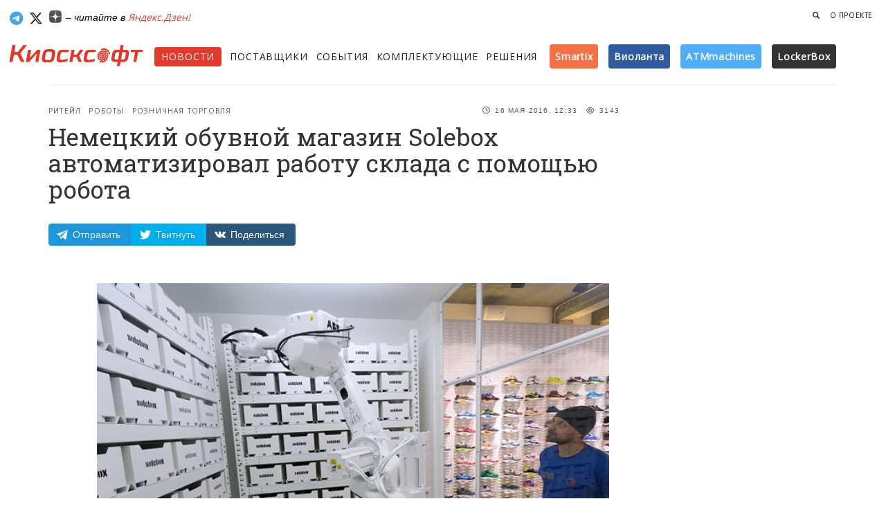

--- FILE ---
content_type: text/html; charset=utf-8
request_url: https://kiosksoft.ru/news/2016/05/16/shose-store-solebox-avtomatiziroval-sklad-robot
body_size: 13769
content:
<!DOCTYPE html><html prefix="og: http://ogp.me/ns#"><head><meta content="text/html;charset=UTF-8" http-equiv="Content-Type" /><meta content="width=device-width, initial-scale=1, maximum-scale=1" name="viewport" /><meta content="1 days" name="revisit" /><meta content="1 days" name="revisit-after" /><title>Немецкий обувной магазин Solebox автоматизировал работу склада с помощью робота</title><meta content="Немецкий ритейлер по продаже одежды и обуви «Solebox» открыл уже свой второй магазин будущего в Берлине. Новый розничный магазин использует вместо складского персонала робота, который по запросу выдает необходимую модель обуви нужного размера." name="description" /><meta content="Solebox, Робот, Ритейл, Роботы, Германия, Берлин, Обслуживание клиентов, Автоматизация складов, Автоматизация магазина, Розничная торговля" name="keywords" /><meta content="Информационный ресурс о платежных терминалах, сенсорных киосках, торговых автоматах, вендинге, банкоматах, платежных системах и программном обеспечении для киосков и терминалов" name="abstract" /><meta content="программное обеспечение для платежных терминалов, сенсорных киосков, банкоматов и система самообслуживания" name="subject" /><meta content='Немецкий обувной магазин Solebox автоматизировал работу склада с помощью робота' property='og:title'>
<meta content='article' property='og:type'>
<meta content='http://kiosksoft.ru/news/2016/05/16/shose-store-solebox-avtomatiziroval-sklad-robot' property='og:url'>
<meta content='http://kiosksoft.ru/uploads/news_item/image/7670/solebox-shoe-robot.jpg' property='og:image'>
<meta content='Немецкий ритейлер по продаже одежды и обуви «Solebox» открыл уже свой второй магазин будущего в Берлине. Новый розничный магазин использует вместо складского персонала робота, который по запросу выдает необходимую модель обуви нужного размера.' property='og:description'>
<meta content='KIOSKSOFT' property='og:site_name'>
<meta content='summary_large_image' name='twitter:card'>
<meta content='@kiosksoft' name='twitter:site'>
<meta content='@kiosksoft' name='twitter:creator'>
<meta content='Немецкий обувной магазин Solebox автоматизировал работу склада с помощью робота' name='twitter:title'>
<meta content='Немецкий ритейлер по продаже одежды и обуви «Solebox» открыл уже свой второй магазин будущего в Берлине. Новый розничный магазин использует вместо складского персонала робота, который по запросу выдает необходимую модель обуви нужного размера.' name='twitter:description'>
<meta content='http://kiosksoft.ru/uploads/news_item/image/7670/solebox-shoe-robot.jpg' name='twitter:image:src'>
<link href="https://kiosksoft.ru/icons/apple-touch-icon-57x57.png" rel="apple-touch-icon" sizes="57x57" /><link href="https://kiosksoft.ru/icons/apple-touch-icon-60x60.png" rel="apple-touch-icon" sizes="60x60" /><link href="https://kiosksoft.ru/icons/apple-touch-icon-72x72.png" rel="apple-touch-icon" sizes="72x72" /><link href="https://kiosksoft.ru/icons/apple-touch-icon-76x76.png" rel="apple-touch-icon" sizes="76x76" /><link href="https://kiosksoft.ru/icons/apple-touch-icon-114x114.png" rel="apple-touch-icon" sizes="114x114" /><link href="https://kiosksoft.ru/icons/apple-touch-icon-120x120.png" rel="apple-touch-icon" sizes="120x120" /><link href="https://kiosksoft.ru/icons/apple-touch-icon-144x144.png" rel="apple-touch-icon" sizes="144x144" /><link href="https://kiosksoft.ru/icons/apple-touch-icon-152x152.png" rel="apple-touch-icon" sizes="152x152" /><link href="https://kiosksoft.ru/icons/apple-touch-icon-180x180.png" rel="apple-touch-icon" sizes="180x180" /><link href="https://kiosksoft.ru/icons/favicon-32x32.png" rel="icon" sizes="32x32" type="image/png" /><link href="https://kiosksoft.ru/icons/favicon-194x194.png" rel="icon" sizes="194x194" type="image/png" /><link href="https://kiosksoft.ru/icons/favicon-96x96.png" rel="icon" sizes="96x96" type="image/png" /><link href="https://kiosksoft.ru/icons/android-chrome-192x192.png" rel="icon" sizes="192x192" type="image/png" /><link href="https://kiosksoft.ru/icons/favicon-16x16.png" rel="icon" sizes="16x16" type="image/png" /><link href="https://kiosksoft.ru/icons/manifest.json" rel="manifest" /><link color="#eb1731" href="https://kiosksoft.ru/icons/safari-pinned-tab.svg" rel="mask-icon" /><link href="https://kiosksoft.ru/icons/favicon.ico" rel="shortcut icon" /><meta content="Киосксофт" name="apple-mobile-web-app-title" /><meta content="Киосксофт" name="application-name" /><meta content="#da532c" name="msapplication-TileColor" /><meta content="https://kiosksoft.ru/icons/mstile-144x144.png" name="msapplication-TileImage" /><meta content="https://kiosksoft.ru/icons/browserconfig.xml" name="msapplication-config" /><meta content="#ffffff" name="theme-color" /><meta content="lkLVnkbNJMSUjl0XDjaYO3mBRazoOr1UHBTvDR8eh657TolQErlrv70VLOgRvD9D" name="zen-verification" /><base href="/" /><link rel="stylesheet" media="all" href="/assets/application-d92c1d00797dc4b39adfbfb66eb09ec41b4aef0adaf92e1391d4334ae60b95d2.css" data-turbolinks-track="true" /><script src="https://kit.fontawesome.com/dc70db5bad.js"></script><script src="/assets/application-4e26fa837222d222b59de0c75130992e3fd5337f73a8041f4aa7eb20765db099.js" data-turbolinks-track="true"></script><link href="https://fonts.googleapis.com/css?family=Grand+Hotel|Roboto+Slab:400,700|Open+Sans:400,300&amp;subset=cyrillic" rel="stylesheet" type="text/css" /><script src="/assets/ie-emulation-modes-warning-ae7c82c85e207f41a1244b06f8045500d542a31358acc547be11818278c739e1.js"></script><!--HTML5 shim and Respond.js for IE8 support of HTML5 elements and media queries--><!--[if lt IE 9]
| <script src="https://oss.maxcdn.com/html5shiv/3.7.2/html5shiv.min.js"></script
| <script src="https://oss.maxcdn.com/respond/1.4.2/respond.min.js"></script--><meta name="csrf-param" content="authenticity_token" />
<meta name="csrf-token" content="eGSu2aNDWhN+4RQToLeP/HFsSfBVFrmV3o6oqYA4eLD+ZtcR8XvpfspPcatXt7ax2u/89/IwSsAw3mvovJepbQ==" /></head><body class="news show" ng-app="kiosksoftApp"><!-- Банеры наверху -->
<div class='hidden-xs topbaner'>
<div class='container topbaner1'>
<!-- Yandex.RTB R-A-196997-5 -->
<div id="yandex_rtb_R-A-196997-5"></div>
<script type="text/javascript">
    (function(w, d, n, s, t) {
        w[n] = w[n] || [];
        w[n].push(function() {
            Ya.Context.AdvManager.render({
                blockId: "R-A-196997-5",
                renderTo: "yandex_rtb_R-A-196997-5",
                async: true
            });
        });
        t = d.getElementsByTagName("script")[0];
        s = d.createElement("script");
        s.type = "text/javascript";
        s.src = "//an.yandex.ru/system/context.js";
        s.async = true;
        t.parentNode.insertBefore(s, t);
    })(this, this.document, "yandexContextAsyncCallbacks");
</script>

</div>
</div>
<!-- %div{style: "border: 1px solid #eee;display: inline-block;"}= render "shared/banners/top_left" -->
<!-- %div{style: "background-color: #e2e2e2; height: 60px;width: 468px;border: 1px solid #eee;display: inline-block;"}= render "shared/banners/top_right" -->
<!-- Навбар для мобильных -->
<nav class='visible-xs navbar navbar-default navbar-fixed-top' role='navigation'>
<div class='container mobilenav'>
<div class='navbar-header'>
<button class='navbar-toggle' id='menu-toggle' type='button'>
<span class='sr-only'>Меню</span>
<span class='icon-bar bar1'></span>
<span class='icon-bar bar2'></span>
<span class='icon-bar bar3'></span>
</button>
<a class="navbar-brand" style="margin-top:8px;" target="_self" href="/"><img style="width: 170px;" src="/logom.png" />
</a></div>
<div class='collapse navbar-collapse'>
<ul class='nav navbar-nav navbar-left'>
<li><a target="_self" href="/news">Новости</a></li>
<li><a target="_self" href="/company">Поставщики</a></li>
<li><a target="_self" href="/events">События</a></li>
<li><a target="_self" href="/devices">Комплектующие</a></li>
<li><a target="_self" href="/solutions">Решения</a></li>
<li>
<a href='/tags/smartix' target='_self'>Smartix</a>
</li>
<li>
<a href='/tags/violanta' target='_self'>Виоланта</a>
</li>
<li>
<a href='/company/atmmachines' target='_self'>ATMmachines</a>
</li>
<li>
<a href='/tags/lockerbox' target='_self'>LockerBox</a>
</li>
</ul>

<ul class='nav navbar-nav navbar-right hidden-xs'>

<li>
<a target="_self" href="/search?q="><span aria-hidden='true' class='glyphicon glyphicon-search'></span>
</a></li>
</ul>
</div>
</div>
</nav>

<!-- Навбар для десктопа -->
<nav class='hidden-xs'>
<div class='container-fluid navlg'>
<div class='pull-right'>
<ul class='nav navbar-nav navbar-right navlgright hidden-xs'>

<li>
<a data-target='#searchForm' data-toggle='gsdk-collapse' style='color: #222; cursor: pointer;'>
<span aria-hidden='true' class='glyphicon glyphicon-search'></span>
</a>
</li>
<li>
<a class="digestlink" target="_self" href="/about">О проекте</a>
</li>
<!-- /%li -->
<!-- /  = link_to "Реклама", "/adversiting", class: "digestlink" -->
</ul>
</div>
<a class='btn btn-social btn-simple btn-telegram' href='https://telegram.me/kiosksoft'>
<i class='fa-brands fa-telegram fa-lg'></i>
</a>
<a class='btn btn-simple btn-social btn-twitter' href='https://x.com/kiosksoft'>
<i class='fa-brands fa-x-twitter fa-lg' style='color:#0d0d0d'></i>
</a>
<a class='btn btn-social btn-simple btn-telegram' href='https://zen.yandex.ru/kiosksoft'>
<img src='/dzen.png' style='width: 18px;vertical-align: text-top;'>
</a>
<span style='color: #000;font-size:14px;font-style:italic;'>
– читайте в
<a target="_self" href="https://zen.yandex.ru/kiosksoft">Яндекс.Дзен!</a>
</span>
</div>
<div class='container-fluid'>
<div class='row'>
<div class='col-lg-2 col-md-11 col-sm-11 col-xs-12'>
<a class="navbar-brand" target="_self" href="/"><img src='/logom.png' style='width: 200px;'>
</a></div>
<div class='col-lg-10 col-md-12 col-sm-12 col-xs-12'>
<div class='fullmenu' style='margin-top: 16px;'>
<ul class='nav navbar-nav navbar-left'>
<li class='active' style='margin-right: 12px;'><a target="_self" href="/news">Новости</a></li>
<li style='margin-right: 12px;'><a target="_self" href="/company">Поставщики</a></li>
<li style='margin-right: 12px;'><a target="_self" href="/events">События</a></li>
<li style='margin-right: 12px;'><a target="_self" href="/devices">Комплектующие</a></li>
<li style='margin-right: 8px;'><a target="_self" href="/solutions">Решения</a></li>
<!-- %li.smallmenu -->
<!-- %a{:href => "/tags/touchplat", :target => "_self"} -->
<!-- %span{:style => "vertical-align: baseline;background: linear-gradient(134.72deg,#5a5a5a,#2c2d27);padding: 8px 8px;color: #fff;border-radius: 4px;font-weight: 600;text-transform: none;font-size: 14px;"} -->
<!-- TOUCHPLAT -->
<!-- %sup> ® -->
<li class='smallmenu'>
<a href='/tags/smartix' target='_self'>
<span style='vertical-align: baseline;background: #F47146;padding: 8px 8px;color: #fff;border-radius: 4px;font-weight: 600;text-transform: none;font-size: 14px;'>Smartix</span>
</a>
</li>
<li class='smallmenu'>
<a href='/tags/violanta' target='_self'>
<span style='vertical-align: baseline;background: #305aa0;padding: 8px 8px;color: #fff;border-radius: 4px;font-weight: 600;text-transform: none;font-size: 14px;'>Виоланта</span>
</a>
</li>
<li class='smallmenu'>
<a href='/company/atmmachines' target='_self'>
<span style='vertical-align: baseline;background: #4FADF8;padding: 8px 8px;color: #fff;border-radius: 4px;font-weight: 600;text-transform: none;font-size: 14px;'>ATMmachines</span>
</a>
</li>
<li class='smallmenu'>
<a href='/tags/lockerbox' target='_self'>
<span style='vertical-align: baseline;background: #333;padding: 8px 8px;color: #fff;border-radius: 4px;font-weight: 600;text-transform: none;font-size: 14px;'>LockerBox</span>
</a>
</li>
</ul>
</div>
</div>
</div>
</div>
<form action="/search" accept-charset="UTF-8" method="get"><input name="utf8" type="hidden" value="&#x2713;" />
<div class='panel-collapse collapse gsdk-collapse' id='searchForm' style='height: 0px; margin-top:20px;'>
<div class='panel-body container'>
<div class='input-group'>
<input type="text" name="query" id="query" placeholder="Что вы ищете?" class="form-control search-input" />
<span class='input-group-addon'>
<button class='btn-search btn btn-social btn-fill btn-stumbleupon' style='width: auto;' type='submit'>Найти</button>
</span>
</div>
</div>
</div>
</form>


</nav>

<!-- Банеры для мобильных -->
<div class='visible-xs' style='min-height: 60px;overflow: hidden;z-index: 999;position: relative;margin-top: 55px;margin-bottom:12px;padding-top: 10px;background-color: #fff;margin-left: auto;margin-right: auto;text-align: center;'>

<!--<div style="display: block;max-width: 345px;margin-left: auto;margin-right: auto;"><div style="cursor: pointer;background-color: hsla(0,0%,100%,.64);display: block;margin-top: -20px;position: relative;border-radius: 6px;box-sizing: border-box;float: right;margin-right: 4px;height: 16px;"><a tabindex="0" role="button" data-trigger="focus" data-container="body" data-toggle="popover" data-placement="bottom" data-content="Рекламодатель: ООО “КВАРТА ТЕХНОЛОГИИ”, ИНН: 7728663630" data-original-title="" title="" style="
"><span style="
    color: rgba(0,26,52,.6);
    color: rgba(0,0,0,.68);
    letter-spacing: .2px;
    padding: 0px 3px 0px 4px!important;
    font-size: 10px;
    /* height: 12px; */
    /* line-height: 9px; */
    font-weight: 500;
    align-items: center;
    display: inline-flex;
    font-family: arial,sans-serif;
    flex-direction: row;
    justify-content: center;
    flex-wrap: wrap;
    align-content: center;
    vertical-align: top;
">Реклама <svg xmlns="http://www.w3.org/2000/svg" width="16" height="16" class="a1131-a6 a1131-a7 a1131-a8"><path fill="rgba(0,0,0,.68)" d="M8 14c3.723 0 6-2.277 6-6s-2.277-6-6-6-6 2.277-6 6 2.277 6 6 6ZM7 5a1 1 0 1 1 2 0 1 1 0 0 1-2 0Zm2 6a1 1 0 1 1-2 0V8a1 1 0 0 1 2 0v3Z"></path></svg></span></a></div></div>-->
<!-- / barabanner Mobile A -->

</div>

<div class='wrapper news-page'>
<div class='section-news' style='background-color: #fff;'>
<div class='container'>
<div class='page-header'></div>
<div>
<!-- Статья -->
<div class='col-md-9 article'>
<div class='article1'>
<div class='news-header'>
<div class='headstat'>
<div class='stats'>
<i class='fa fa-clock-o'></i>
16 Мая 2016, 12:33
</div>
<div class='stats'>
<i class='fa fa-eye'></i>
3143
</div>
</div>
<div class='category'>
<a target="_self" href="/tags/ritejl">Ритейл</a>
<a target="_self" href="/tags/roboty">Роботы</a>
<a target="_self" href="/tags/roznichnaya_torgovlya">Розничная торговля</a>
</div>
<h1 class='title-news'>
Немецкий обувной магазин Solebox автоматизировал работу склада с помощью робота
</h1>
<!-- Соц. кнопки -->
<div class='hidden-xs'>
<div class='likely likely-light likely-big'>
<div class='telegram' data-text='Смотри новость'>Отправить</div>
<div class='twitter' data-via='kiosksoft'>Твитнуть</div>
<div class='vkontakte'>Поделиться</div>
</div>
</div>
<div class='visible-xs'>
<div class='likely likely-light likely-big'>
<div class='telegram' data-text='Смотри новость'></div>
<div class='whatsapp'></div>
<div class='twitter' data-via='kiosksoft'></div>
<div class='vkontakte'></div>
</div>
</div>

</div>
<div>
</div>
</div>

<div class='col-lg-11 col-md-11 col-sm-12 col-lg-offset-1 col-md-offset-1 article-block'>
<div class='news-article js-mediator-article' style='clear: both;'>
<!-- Главное изображение -->
<div class='news-image'>
<img src="/uploads/news_item/image/7670/solebox-shoe-robot.jpg" />
</div>
<!-- Текст новости -->
<p>Немецкий ритейлер по продаже одежды и обуви «Solebox» открыл уже свой второй магазин будущего в Берлине. Новый розничный магазин использует вместо складского персонала робота, который по запросу выдает необходимую модель обуви нужного размера.</p>
<figure><img rel="display: block; margin: auto;" style="display: block; margin: auto;" src="/uploads/image/file/2518/Solebox-robot.jpg" data-image="gdp7s6pz38kd"></figure>
<p>«Solebox» автоматизировал работу склада, используя робота манипулятора. Сотруднику магазина или клиенту достаточно ввести на сенсорном экране желаемую модель и размер обуви, а все остальное сделает робот сам. Данная роботизированная система не только автоматизирует работу склада, но привлекает внимание покупателей зрелищностью самого процесса работы робота.<br></p>
</div>
<!-- Банеры для мобильных -->
<div class='visible-xs' style='min-height: 60px;margin-top: 16px;padding-top: 10px;padding-bottom:10px;background-color: #f2f2ee;margin-left: auto;margin-right: auto;text-align: center;'>

</div>
<div class='newsblocktag' style='padding-top: 20px;'>
<!-- тэги -->
<ol class='breadcrumb'>
<li><a target="_self" href="/tags/solebox">Solebox</a></li>
<li><a target="_self" href="/tags/robot">Робот</a></li>
<li><a target="_self" href="/tags/ritejl">Ритейл</a></li>
<li><a target="_self" href="/tags/roboty">Роботы</a></li>
<li><a target="_self" href="/tags/germaniya">Германия</a></li>
<li><a target="_self" href="/tags/berlin">Берлин</a></li>
<li><a target="_self" href="/tags/obsluzhivanie_klientov">Обслуживание клиентов</a></li>
<li><a target="_self" href="/tags/avtomatizaciya_skladov">Автоматизация складов</a></li>
<li><a target="_self" href="/tags/avtomatizaciya_magazina">Автоматизация магазина</a></li>
<li><a target="_self" href="/tags/roznichnaya_torgovlya">Розничная торговля</a></li>
</ol>

</div>
<div class='clear'></div>

<hr>
<p>
<strong>
Читайте наш канал в
<a href='https://t.me/kiosksoft' target='_blank' wrc_done='true'>
<i class='fa fa-telegram'></i>
Telegram
</a>:
</strong>
узнавайте о главных новостях дня первыми.
<br>
</p>
<div class='newsblockfoot' style='border: 1px solid #eee; background-color: #eee; padding: 10px 20px 20px; margin-top: 20px; margin-bottom:24px; border-radius: 4px;'>
<!-- %div{:style => "text-transform: uppercase;letter-spacing: .06em;font-size: 11px;font-weight: 600;padding: 10px 0px;"} Рассказать друзьям -->
<!-- = render "shared/social" -->
<div class='subscribe-line'>
<div class='subscribe-line-title'>Рассылка «Киосксофта»</div>
<div class='subscribe-line-leed'>Подпишитесь на нашу рассылку, чтобы быть в курсе новостей. Получай только важные новости раз в неделю по понедельникам.</div>
<div id='custom-substack-embed'></div>
</div>
<!-- Subscribe embed code -->
<div data-supascribe-embed-id='768545945773' data-supascribe-subscribe></div>
<!-- Supascribe Script -->
<script async src='https://js.supascribe.com/v1/loader/HQl2pD1z7efEDBLhqlIkHoQEXUv2.js'></script>
<!-- :javascript -->
<!-- window.CustomSubstackWidget = { -->
<!-- substackUrl: "kiosksoft.substack.com", -->
<!-- placeholder: "Введите вашу почту", -->
<!-- buttonText: "Подписаться", -->
<!-- theme: "custom", -->
<!-- colors: { -->
<!-- primary: "#EB4924", -->
<!-- input: "#FFFFFF", -->
<!-- email: "#1D1D1D", -->
<!-- text: "#FFFFFF", -->
<!-- } -->
<!-- }; -->
<!-- %script{async: "", src: "https://substackapi.com/widget.js"} -->
<style>
  #custom-substack-embed form {
      border-radius: 0.4rem!important;
      align-items: center!important;
      align-content: center!important;
      max-width: 100%!important;
      width: 100%!important;
      display: flex!important;
      margin: 0px!important;
      padding: 0px;
  }
  #custom-substack-embed button {
      cursor: pointer;
      padding: 0;
      border: none;
      color: white;
      text-transform: none;
      background-color: #eb4a25;
      background-image: none;
      outline: 2px solid transparent;
      outline-offset: 2px;
      letter-spacing: 0!important;
      font-weight: 500!important;
      font-size: 1.7rem!important;
      line-height: 1.25rem;
      padding-left: 4rem!important;
      padding-right: 4rem!important;
      align-items: center;
      height: 5rem;
      display: flex;
      -webkit-appearance: button;
  }
</style>

</div>
<!-- Yandex.RTB R-A-196997-1 -->
<div id='yandex_rtb_R-A-196997-1'></div>
<script>
  (function(w, d, n, s, t) {
      w[n] = w[n] || [];
      w[n].push(function() {
          Ya.Context.AdvManager.render({
              blockId: "R-A-196997-1",
              renderTo: "yandex_rtb_R-A-196997-1",
              async: true
          });
      });
      t = d.getElementsByTagName("script")[0];
      s = d.createElement("script");
      s.type = "text/javascript";
      s.src = "//an.yandex.ru/system/context.js";
      s.async = true;
      t.parentNode.insertBefore(s, t);
  })(this, this.document, "yandexContextAsyncCallbacks");
</script>
<!-- <script id="js-mpf-mediator-init" data-counter="2771228" data-adaptive="true">!function(e){function t(t,n){if(!(n in e)){for(var r,a=e.document,i=a.scripts,o=i.length;o--;)if(-1!==i[o].src.indexOf(t)){r=i[o];break}if(!r){r=a.createElement("script"),r.type="text/javascript",r.async=!0,r.defer=!0,r.src=t,r.charset="UTF-8";;var d=function(){var e=a.getElementsByTagName("script")[0];e.parentNode.insertBefore(r,e)};"[object Opera]"==e.opera?a.addEventListener?a.addEventListener("DOMContentLoaded",d,!1):e.attachEvent("onload",d):d()}}}t("//top-fwz1.mail.ru/js/code.js","_tmr"),t("//mediator.imgsmail.ru/2/mpf-mediator.min.js","_mediator")}(window);</script> -->
</div>
</div>
<div class='col-lg-3 col-md-3 pull-right banner-start hidden-xs hidden-sm' style='padding-left: 35px;'>
<p style='font-size: 9px;font-weight: 400;text-transform: uppercase;letter-spacing: .06em;margin-top: 0px;'>
<!-- /= link_to "реклама", "/adversiting" -->
</p>
<div class='banner-no'>
<!--<div style="cursor: pointer;background-color: hsla(0,0%,100%,.64);display: block;margin-top: -30px;float: right;position: absolute;border-radius: 6px;box-sizing: border-box;margin-left: 160px;"><a tabindex="0" role="button" data-trigger="focus" data-container="body" data-toggle="popover" data-placement="bottom" data-content="Рекламодатель: ООО &ldquo;КВАРТА ТЕХНОЛОГИИ&rdquo;, ИНН: 7728663630"><span style="
    color: rgba(0,26,52,.6);
    color: rgba(0,0,0,.68);
    letter-spacing: .2px;
    padding: 2px 3px 2px 4px!important;
    font-size: 12px;
    height: 20px;
    line-height: 16px;
    font-weight: 500;
    align-items: center;
    display: inline-flex;
    font-family: arial,sans-serif;
    padding: 3px 8px;
    flex-direction: row;
    justify-content: center;
    flex-wrap: wrap;
    align-content: space-around;
">Реклама <svg xmlns="http://www.w3.org/2000/svg" width="16" height="16" class="a1131-a6 a1131-a7 a1131-a8"><path fill="rgba(0,0,0,.68)" d="M8 14c3.723 0 6-2.277 6-6s-2.277-6-6-6-6 2.277-6 6 2.277 6 6 6ZM7 5a1 1 0 1 1 2 0 1 1 0 0 1-2 0Zm2 6a1 1 0 1 1-2 0V8a1 1 0 0 1 2 0v3Z"></path></svg></span></a></div>-->
<!-- / barabanner #3 -->
</div>
<div class='banner-no'>

<br />





<!-- Yandex.RTB R-A-196997-3 -->
<!--
<div id="yandex_rtb_R-A-196997-3"></div>
<script type="text/javascript">
    (function(w, d, n, s, t) {
        w[n] = w[n] || [];
        w[n].push(function() {
            Ya.Context.AdvManager.render({
                blockId: "R-A-196997-3",
                renderTo: "yandex_rtb_R-A-196997-3",
                async: true
            });
        });
        t = d.getElementsByTagName("script")[0];
        s = d.createElement("script");
        s.type = "text/javascript";
        s.src = "//an.yandex.ru/system/context.js";
        s.async = true;
        t.parentNode.insertBefore(s, t);
    })(this, this.document, "yandexContextAsyncCallbacks");
</script>
-->
</div>
<div class='banner-no'></div>
<div class='banner-no'>

</div>
<!-- / Для вывода спец банеров на странице новости где есть этот тэг -->
<!-- /- if local_assigns[:news_item] && (news_item.tags.pluck(:slug) & banner_tags).any? -->
<!-- /  = render 'tags/processing_skysend' -->

</div>

</div>
</div>
</div>
</div>
<!-- Этаж решений -->
<div class='section section-product hidden-xs hidden-sm'>
<div class='container'>
<div class='section-product-title'>Подходящие Решения</div>
<div class='row'>
<div class='col-md-12'>
<div class='row'>
<div class='col-md-2'>
<div class='news-product'>
<div class='image' style='border-bottom: 1px solid #ddd;'>
<div class='carousel slide' data-ride='carousel' id='card-product-carousel'>
<!-- Wrapper for slides -->
<div class='carousel-inner'>
<div class='active item'>
<a target="_self" href="/solutions/kassa-samoobsluzhivaniya-atm-retail"><img src="/uploads/solution/image/1441/123.jpg" />
</a></div>
<div class='item'>
<a target="_self" href="/solutions/kassa-samoobsluzhivaniya-atm-retail"><img src="/uploads/image/file/12405/4.jpg" />
</a></div>
<div class='item'>
<a target="_self" href="/solutions/kassa-samoobsluzhivaniya-atm-retail"><img src="/uploads/image/file/12404/2.jpg" />
</a></div>
<div class='item'>
<a target="_self" href="/solutions/kassa-samoobsluzhivaniya-atm-retail"><img src="/uploads/image/file/12403/123.jpg" />
</a></div>
<div class='item'>
<a target="_self" href="/solutions/kassa-samoobsluzhivaniya-atm-retail"><img src="/uploads/image/file/12402/PHOTO-2025-04-08-10-04-54__2_.jpg" />
</a></div>
</div>
</div>
</div>
<div class='content' style='padding: 10px 15px 10px 15px;'>
<a target="_self" href="/solutions/kassa-samoobsluzhivaniya-atm-retail"><div class='title'>Касса самообслуживания ATM Retail</div>
</a></div>
</div>
</div>
<div class='col-md-2'>
<div class='news-product'>
<div class='image' style='border-bottom: 1px solid #ddd;'>
<div class='carousel slide' data-ride='carousel' id='card-product-carousel'>
<!-- Wrapper for slides -->
<div class='carousel-inner'>
<div class='active item'>
<a target="_self" href="/solutions/elektronnyj-kassir-atm-maksi-2-42514"><img src="/uploads/solution/image/1431/PHOTO-2024-06-28-12-10-44.jpg" />
</a></div>
<div class='item'>
<a target="_self" href="/solutions/elektronnyj-kassir-atm-maksi-2-42514"><img src="/uploads/image/file/11951/PHOTO-2024-06-28-12-10-44.jpg" />
</a></div>
</div>
</div>
</div>
<div class='content' style='padding: 10px 15px 10px 15px;'>
<a target="_self" href="/solutions/elektronnyj-kassir-atm-maksi-2-42514"><div class='title'>Электронный кассир ATM Макси 2 </div>
</a></div>
</div>
</div>
<div class='col-md-2'>
<div class='news-product'>
<div class='image' style='border-bottom: 1px solid #ddd;'>
<div class='carousel slide' data-ride='carousel' id='card-product-carousel'>
<!-- Wrapper for slides -->
<div class='carousel-inner'>
<div class='active item'>
<a target="_self" href="/solutions/prtvsu-onlajn-konstruktor-slajd-shou-pod-digital-signage-44008"><img src="/uploads/solution/image/1428/prtv-faq.jpg" />
</a></div>
<div class='item'>
<a target="_self" href="/solutions/prtvsu-onlajn-konstruktor-slajd-shou-pod-digital-signage-44008"><img src="/uploads/image/file/11777/sdvhbdf.jpg" />
</a></div>
<div class='item'>
<a target="_self" href="/solutions/prtvsu-onlajn-konstruktor-slajd-shou-pod-digital-signage-44008"><img src="/uploads/image/file/11776/r5.jpg" />
</a></div>
<div class='item'>
<a target="_self" href="/solutions/prtvsu-onlajn-konstruktor-slajd-shou-pod-digital-signage-44008"><img src="/uploads/image/file/11775/ftbyjfyjft.jpg" />
</a></div>
<div class='item'>
<a target="_self" href="/solutions/prtvsu-onlajn-konstruktor-slajd-shou-pod-digital-signage-44008"><img src="/uploads/image/file/11774/fbtyjfjb.jpg" />
</a></div>
<div class='item'>
<a target="_self" href="/solutions/prtvsu-onlajn-konstruktor-slajd-shou-pod-digital-signage-44008"><img src="/uploads/image/file/11773/detskie-strizhki-700.jpg" />
</a></div>
<div class='item'>
<a target="_self" href="/solutions/prtvsu-onlajn-konstruktor-slajd-shou-pod-digital-signage-44008"><img src="/uploads/image/file/11772/dbryftyj.jpg" />
</a></div>
</div>
</div>
</div>
<div class='content' style='padding: 10px 15px 10px 15px;'>
<a target="_self" href="/solutions/prtvsu-onlajn-konstruktor-slajd-shou-pod-digital-signage-44008"><div class='title'>PRTVSU - Онлайн-конструктор слайд-шоу под digital signage</div>
</a></div>
</div>
</div>
<div class='col-md-2'>
<div class='news-product'>
<div class='image' style='border-bottom: 1px solid #ddd;'>
<div class='carousel slide' data-ride='carousel' id='card-product-carousel'>
<!-- Wrapper for slides -->
<div class='carousel-inner'>
<div class='active item'>
<a target="_self" href="/solutions/kassa-samoobsluzhivaniya-touchplat-sc-50-18973"><img src="/uploads/solution/image/1418/211_T001_DTL_WH_0000.jpg" />
</a></div>
<div class='item'>
<a target="_self" href="/solutions/kassa-samoobsluzhivaniya-touchplat-sc-50-18973"><img src="/uploads/image/file/11876/211_T001_DTL_WH_0005.jpg" />
</a></div>
<div class='item'>
<a target="_self" href="/solutions/kassa-samoobsluzhivaniya-touchplat-sc-50-18973"><img src="/uploads/image/file/11875/211_T001_DTL_WH_0004.jpg" />
</a></div>
<div class='item'>
<a target="_self" href="/solutions/kassa-samoobsluzhivaniya-touchplat-sc-50-18973"><img src="/uploads/image/file/11874/211_T001_DTL_WH_0003.jpg" />
</a></div>
<div class='item'>
<a target="_self" href="/solutions/kassa-samoobsluzhivaniya-touchplat-sc-50-18973"><img src="/uploads/image/file/11873/211_T001_DTL_WH_0002.jpg" />
</a></div>
<div class='item'>
<a target="_self" href="/solutions/kassa-samoobsluzhivaniya-touchplat-sc-50-18973"><img src="/uploads/image/file/11872/211_T001_DTL_WH_0000.jpg" />
</a></div>
<div class='item'>
<a target="_self" href="/solutions/kassa-samoobsluzhivaniya-touchplat-sc-50-18973"><img src="/uploads/image/file/11871/211_T001_DTL_WH_0001.jpg" />
</a></div>
</div>
</div>
</div>
<div class='content' style='padding: 10px 15px 10px 15px;'>
<a target="_self" href="/solutions/kassa-samoobsluzhivaniya-touchplat-sc-50-18973"><div class='title'>Касса самообслуживания TOUCHPLAT® SC-50</div>
</a></div>
</div>
</div>
<div class='col-md-2'>
<div class='news-product'>
<div class='image' style='border-bottom: 1px solid #ddd;'>
<div class='carousel slide' data-ride='carousel' id='card-product-carousel'>
<!-- Wrapper for slides -->
<div class='carousel-inner'>
<div class='active item'>
<a target="_self" href="/solutions/umnaya-kassa-samoobsluzhivaniya-touchplat-sc-08-72689"><img src="/uploads/solution/image/1417/K250_NSc_0003.jpg" />
</a></div>
<div class='item'>
<a target="_self" href="/solutions/umnaya-kassa-samoobsluzhivaniya-touchplat-sc-08-72689"><img src="/uploads/image/file/11881/K250_NSc_0005.jpg" />
</a></div>
<div class='item'>
<a target="_self" href="/solutions/umnaya-kassa-samoobsluzhivaniya-touchplat-sc-08-72689"><img src="/uploads/image/file/11880/K250_NSc_0004.jpg" />
</a></div>
<div class='item'>
<a target="_self" href="/solutions/umnaya-kassa-samoobsluzhivaniya-touchplat-sc-08-72689"><img src="/uploads/image/file/11879/K250_NSc_0003.jpg" />
</a></div>
<div class='item'>
<a target="_self" href="/solutions/umnaya-kassa-samoobsluzhivaniya-touchplat-sc-08-72689"><img src="/uploads/image/file/11878/K250_NSc_0001.jpg" />
</a></div>
<div class='item'>
<a target="_self" href="/solutions/umnaya-kassa-samoobsluzhivaniya-touchplat-sc-08-72689"><img src="/uploads/image/file/11877/K250_NSc_0000.jpg" />
</a></div>
</div>
</div>
</div>
<div class='content' style='padding: 10px 15px 10px 15px;'>
<a target="_self" href="/solutions/umnaya-kassa-samoobsluzhivaniya-touchplat-sc-08-72689"><div class='title'>Умная касса самообслуживания TOUCHPLAT® SC-08</div>
</a></div>
</div>
</div>
<div class='col-md-2'>
<div class='news-product'>
<div class='image' style='border-bottom: 1px solid #ddd;'>
<div class='carousel slide' data-ride='carousel' id='card-product-carousel'>
<!-- Wrapper for slides -->
<div class='carousel-inner'>
<div class='active item'>
<a target="_self" href="/solutions/terminal-samoobsluzhivaniya-q-20"><img src="/uploads/solution/image/1340/K241_Red_Foot_0003.jpg" />
</a></div>
<div class='item'>
<a target="_self" href="/solutions/terminal-samoobsluzhivaniya-q-20"><img src="/uploads/image/file/11502/K241_Red_Foot_0005.jpg" />
</a></div>
<div class='item'>
<a target="_self" href="/solutions/terminal-samoobsluzhivaniya-q-20"><img src="/uploads/image/file/11501/K241_Red_Foot_0004.jpg" />
</a></div>
<div class='item'>
<a target="_self" href="/solutions/terminal-samoobsluzhivaniya-q-20"><img src="/uploads/image/file/11500/K241_Red_Foot_0000.jpg" />
</a></div>
</div>
</div>
</div>
<div class='content' style='padding: 10px 15px 10px 15px;'>
<a target="_self" href="/solutions/terminal-samoobsluzhivaniya-q-20"><div class='title'>Терминал самообслуживания TOUCHPLAT® Q-20</div>
</a></div>
</div>
</div>
</div>
</div>
</div>
</div>
</div>

<div class='section section-one'>
<div class='container'>
<div class='section-one-title'>Первая полоса</div>
<div class='row' role='news-wrapper'><div class='col-lg-6 col-md-4 col-sm-12 col-xs-12'>
<div class='card card-background'>
<div class='image1' style='background-image: url(/uploads/news_item/image/19770/irbis.jpg); background-size: cover; background-position: 50% 50%;'>
<div class='filter'></div>
</div>
<div class='content'>
<div class='pull-left btn-hover'>
<div class='stats'>
<i class='fa fa-clock-o'></i>
Сегодня
</div>
<div class='stats'>
<i class='fa fa-eye'></i>
88
</div>
</div>
</div>
<div class='content-bot'>
<p class='category'>
<a target="_self" href="/tags/kassy-samoobsluzhivaniya">Кассы-самообслуживания</a>
</p>
<a class="card-link" target="_self" href="/news/2026/01/19/set-azs-irbis-rasshiryaet-primenenie-kass-samoobsluzhivaniya-touchplat-40096"><h4 class='title'>
Сеть АЗС «Ирбис» расширяет применение касс самообслуживания TOUCHPLAT®
<br>
</h4>
</a></div>
<div class='footer'></div>
</div>
</div>

<div class='col-lg-3 col-md-4 col-sm-6 col-xs-12'>
<div class='card card-background'>
<div class='image1' style='background-image: url(/uploads/news_item/image/19764/amazon-kiosk.jpg); background-size: cover; background-position: 50% 50%;'>
<div class='filter'></div>
</div>
<div class='content'>
<div class='pull-left btn-hover'>
<div class='stats'>
<i class='fa fa-clock-o'></i>
Сегодня
</div>
<div class='stats'>
<i class='fa fa-eye'></i>
82
</div>
</div>
</div>
<div class='content-bot'>
<p class='category'>
<a target="_self" href="/tags/vending">Вендинг</a>
</p>
<a target="_self" href="/news/2026/01/19/mirovoj-rynok-avtomatizirovannyh-kioskov-dlya-prodazhi-lekarstv-ozhidaet-rost-34030"><h4 class='title'>
Мировой рынок автоматизированных киосков для продажи лекарств ожидает рост
<br>
</h4>
</a></div>
<div class='footer'></div>
</div>
</div>

<div class='col-lg-3 col-md-4 col-sm-6 col-xs-12'>
<div class='card card-background'>
<div class='image1' style='background-image: url(/uploads/news_item/image/19767/Exotec.webp); background-size: cover; background-position: 50% 50%;'>
<div class='filter'></div>
</div>
<div class='content'>
<div class='pull-left btn-hover'>
<div class='stats'>
<i class='fa fa-clock-o'></i>
Сегодня
</div>
<div class='stats'>
<i class='fa fa-eye'></i>
92
</div>
</div>
</div>
<div class='content-bot'>
<p class='category'>
<a target="_self" href="/tags/roboty">Роботы</a>
</p>
<a target="_self" href="/news/2026/01/19/exotec-zapustit-robotizirovannyj-sklad-dlya-renault-group-v-germanii-35800"><h4 class='title'>
Exotec запустит роботизированный склад для Renault Group в Германии
<br>
</h4>
</a></div>
<div class='footer'></div>
</div>
</div>

<div class='col-lg-3 col-md-4 col-sm-6 col-xs-12'>
<div class='card card-background'>
<div class='image1' style='background-image: url(/uploads/news_item/image/19768/thdtby.jpg); background-size: cover; background-position: 50% 50%;'>
<div class='filter'></div>
</div>
<div class='content'>
<div class='pull-left btn-hover'>
<div class='stats'>
<i class='fa fa-clock-o'></i>
Сегодня
</div>
<div class='stats'>
<i class='fa fa-eye'></i>
94
</div>
</div>
</div>
<div class='content-bot'>
<p class='category'>
<a target="_self" href="/tags/transport">Транспорт</a>
</p>
<a target="_self" href="/news/2026/01/19/amazon-testiruet-drony-v-ramkah-podgotovki-k-zapusku-servisa-prime-air-v-velikobritanii-28229"><h4 class='title'>
Amazon тестирует дроны в рамках подготовки к запуску сервиса Prime Air в Великобритании
<br>
</h4>
</a></div>
<div class='footer'></div>
</div>
</div>

<div class='col-lg-3 col-md-4 col-sm-6 col-xs-12'>
<div class='card card-background'>
<div class='image1' style='background-image: url(/uploads/news_item/image/19769/sdgvs.jpg); background-size: cover; background-position: 50% 50%;'>
<div class='filter'></div>
</div>
<div class='content'>
<div class='pull-left btn-hover'>
<div class='stats'>
<i class='fa fa-clock-o'></i>
16 Января
</div>
<div class='stats'>
<i class='fa fa-eye'></i>
210
</div>
</div>
</div>
<div class='content-bot'>
<p class='category'>
<a target="_self" href="/tags/lockerbox">Lockerbox</a>
</p>
<a target="_self" href="/news/2026/01/16/intellektualnye-shkafchiki-lockerbox-ustanovleny-v-razdevalkah-racketspace-99313"><h4 class='title'>
Интеллектуальные шкафчики LockerBox установлены в раздевалках Racketspace
<br>
</h4>
</a></div>
<div class='footer'></div>
</div>
</div>

<div class='col-lg-3 col-md-4 col-sm-6 col-xs-12'>
<div class='card card-background'>
<div class='image1' style='background-image: url(/uploads/news_item/image/19760/dtrhbetyjty.jpg); background-size: cover; background-position: 50% 50%;'>
<div class='filter'></div>
</div>
<div class='content'>
<div class='pull-left btn-hover'>
<div class='stats'>
<i class='fa fa-clock-o'></i>
16 Января
</div>
<div class='stats'>
<i class='fa fa-eye'></i>
390
</div>
</div>
</div>
<div class='content-bot'>
<p class='category'>
<a target="_self" href="/tags/pochtomaty">Почтоматы</a>
</p>
<a target="_self" href="/news/2026/01/16/zhiteli-semeya-vsyo-aktivnee-poluchayut-dokumenty-cherez-postomaty-94463"><h4 class='title'>
Жители Семея всё активнее получают документы через постоматы
<br>
</h4>
</a></div>
<div class='footer'></div>
</div>
</div>

<div class='col-lg-3 col-md-4 col-sm-6 col-xs-12'>
<div class='card card-background'>
<div class='image1' style='background-image: url(/uploads/news_item/image/19759/trhbtyj.jpg); background-size: cover; background-position: 50% 50%;'>
<div class='filter'></div>
</div>
<div class='content'>
<div class='pull-left btn-hover'>
<div class='stats'>
<i class='fa fa-clock-o'></i>
16 Января
</div>
<div class='stats'>
<i class='fa fa-eye'></i>
383
</div>
</div>
</div>
<div class='content-bot'>
<p class='category'>
<a target="_self" href="/tags/umnyj_gorod">Умный город</a>
</p>
<a target="_self" href="/news/2026/01/16/neolix-i-luxmea-sozdadut-ekosistemy-gorodskoj-logistiki-na-osnove-iskusstvennogo-intellekta-88758"><h4 class='title'>
Neolix и Luxmea создадут экосистемы городской логистики на основе искусственного интеллекта
<br>
</h4>
</a></div>
<div class='footer'></div>
</div>
</div>

<div class='col-lg-3 col-md-4 col-sm-6 col-xs-12'>
<div class='card card-background'>
<div class='image1' style='background-image: url(/uploads/news_item/image/19758/stvherbtyjfty.webp); background-size: cover; background-position: 50% 50%;'>
<div class='filter'></div>
</div>
<div class='content'>
<div class='pull-left btn-hover'>
<div class='stats'>
<i class='fa fa-clock-o'></i>
16 Января
</div>
<div class='stats'>
<i class='fa fa-eye'></i>
398
</div>
</div>
</div>
<div class='content-bot'>
<p class='category'>
<a target="_self" href="/tags/roboty">Роботы</a>
</p>
<a target="_self" href="/news/2026/01/16/otto-group-optimiziruet-robototehniku-v-partnerstve-s-nvidia-i-reply-robotics-46382"><h4 class='title'>
Otto Group оптимизирует робототехнику в партнерстве с NVIDIA и Reply Robotics
<br>
</h4>
</a></div>
<div class='footer'></div>
</div>
</div>

<div class='col-lg-3 col-md-4 col-sm-6 col-xs-12'>
<div class='card card-background'>
<div class='image1' style='background-image: url(/uploads/news_item/image/19756/Crave_Retail__Smart_Fitting_Room_NRF_2026.webp); background-size: cover; background-position: 50% 50%;'>
<div class='filter'></div>
</div>
<div class='content'>
<div class='pull-left btn-hover'>
<div class='stats'>
<i class='fa fa-clock-o'></i>
15 Января
</div>
<div class='stats'>
<i class='fa fa-eye'></i>
495
</div>
</div>
</div>
<div class='content-bot'>
<p class='category'>
<a target="_self" href="/tags/ritejl">Ритейл</a>
</p>
<a target="_self" href="/news/2026/01/15/crave-retail-predstavil-na-vystavke-nrf-2026-platformu-dlya-sozdaniya-umnyh-primerochnyh-19787"><h4 class='title'>
Crave Retail представил на выставке NRF 2026 платформу для создания «умных» примерочных
<br>
</h4>
</a></div>
<div class='footer'></div>
</div>
</div>

<div class='col-lg-3 col-md-4 col-sm-6 col-xs-12'>
<div class='card card-background'>
<div class='image1' style='background-image: url(/uploads/news_item/image/19762/dfbhtfy.jpg); background-size: cover; background-position: 50% 50%;'>
<div class='filter'></div>
</div>
<div class='content'>
<div class='pull-left btn-hover'>
<div class='stats'>
<i class='fa fa-clock-o'></i>
15 Января
</div>
<div class='stats'>
<i class='fa fa-eye'></i>
498
</div>
</div>
</div>
<div class='content-bot'>
<p class='category'>
<a target="_self" href="/tags/vending">Вендинг</a>
</p>
<a target="_self" href="/news/2026/01/15/7-eleven-otkryl-svoj-pervyj-v-avstralii-magazin-na-baze-vendinga-94979"><h4 class='title'>
7-Eleven открыл свой первый в Австралии магазин на базе вендинга
<br>
</h4>
</a></div>
<div class='footer'></div>
</div>
</div>

<div class='col-lg-3 col-md-4 col-sm-6 col-xs-12'>
<div class='card card-background'>
<div class='image1' style='background-image: url(/uploads/news_item/image/19755/fjhbftyj.jpg); background-size: cover; background-position: 50% 50%;'>
<div class='filter'></div>
</div>
<div class='content'>
<div class='pull-left btn-hover'>
<div class='stats'>
<i class='fa fa-clock-o'></i>
15 Января
</div>
<div class='stats'>
<i class='fa fa-eye'></i>
481
</div>
</div>
</div>
<div class='content-bot'>
<p class='category'>
<a target="_self" href="/tags/postamaty">Постаматы</a>
</p>
<a target="_self" href="/news/2026/01/15/austrian-post-otkryla-novyj-punkt-samoobsluzhivaniya-v-vene-12048"><h4 class='title'>
Austrian Post открыла новый пункт самообслуживания в Вене
<br>
</h4>
</a></div>
<div class='footer'></div>
</div>
</div>

</div>
<div class='update'>
<a class='btnupdate btn btn-social btn-fill btn-stumbleupon' role='load-index-news'>
<span aria-hidden='true' class='glyphicon glyphicon-refresh' role='spinner'></span>
Больше новостей
</a>
</div>
</div>
</div>


<footer class='footer footer-big footer-default top-border'>
<div class='container'>
<div class='social-area text-left fullmenu hidden-xs' style='padding-top: 5px;'>
<ul class='nav navbar-nav navbar-right' style='margin-right: 0px;'>
<li style='margin-right: 15px;'><a class="digestlink" style="font-size: 11px;" target="_self" href="/about">О проекте</a></li>
<li style='margin-right: 15px;'><a class="digestlink" style="font-size: 11px;" target="_self" href="/politika-obrabotki-personalnyh-dannyh-32848">Персональные данные</a></li>
<!-- /%li{style: "margin-right: 15px;"}= link_to "Реклама", "/adversiting", class: "digestlink", style: "font-size: 11px;" -->
<li style='margin-right: 15px;'>
<a class='digestlink' href='mailto:info@kiosksoft.ru' style='font-size: 11px;'>info@kiosksoft.ru</a>
</li>
</ul>
<ul class='nav navbar-nav navbar-left' style='margin-left: -5px;'>
<li style='margin-right: 15px;'><a target="_self" href="/news">Новости</a></li>
<li style='margin-right: 15px;'><a target="_self" href="/company">Поставщики</a></li>
<li style='margin-right: 15px;'><a target="_self" href="/events">События</a></li>
<li style='margin-right: 15px;'><a target="_self" href="/devices">Комплектующие</a></li>
<li style='margin-right: 15px;'><a target="_self" href="/solutions">Решения</a></li>
</ul>
</div>
<div class='col-lg-6 col-md-6 fotleft hidden-xs hidden-sm'>
<span>© 2006–2026 Киосксофт.</span>
Интернет-издание о системах самообслуживания, сенсорных киосках, интерактивных технологиях, автоматизации ритейла и Digital Signage решениях в России и за рубежом. <br>При полном или частичном использовании материалов гиперссылка на kiosksoft.ru обязательна.
<br>
</div>
<div class='footright'></div>
<div class='col-sm-12 col-xs-12 hidden-lg hidden-md fotcenter'>
<span>© 2006–2026 Киосксофт.</span>
<br>Интернет-издание о системах самообслуживания, сенсорных киосках, интерактивных технологиях, автоматизации ритейла и Digital Signage решениях в России и за рубежом. <br>При полном или частичном использовании материалов гиперссылка на kiosksoft.ru обязательна.</br>
</div>
</div>
</footer>
<div aria-hidden='true' aria-labelledby='myModalLabel' class='modal fade' id='myModal' role='dialog' tabindex='-1'>
<div class='modal-dialog' style='margin-top: -1px;'>
<div class='modal-content' style='border-radius: 0px;'>
<button class='close' data-dismiss='modal' style='position: absolute;right: 14px;font-size: 35px;z-index: 999;' type='button'>
<span aria-hidden='true'>×</span>
<span class='sr-only'>Close</span>
</button>
<div class='modal-body'>
<h4 class='modal-title' id='myModalLabel'>Подписка на e-mail рассылку</h4>
<div style='margin-bottom:15px;'>Каждый понедельник мы присылаем письмо с дайджестом еженедельных новостей, а также списком событий, которые ожидаются в скором времени.</div>
<form action='https://kiosksoft.us2.list-manage.com/subscribe/post?u=036be8480dceb2f65244ed11b&amp;id=54f316bdc7' class='form-' id='mc-embedded-subscribe-form' method='post' name='mc-embedded-subscribe-form' novalidate='' role='form' style='margin-bottom:25px;' target='_blank'>
<div class='form-group' style='float:left;'>
<label for='email' id='mce-EMAIL' name='EMAIL' required='required' type='email'>Ваш e-mail</label>
<input class='form-control' id='' placeholder='Электронная почта' style='width:285px;' type='password'>
<p class='help-block' style='font-size:12px;'>Мы не передаем третьим лицам ваш  e-mail.</p>
</div>
<button class='btn btn-default' id='mc-embedded-subscribe' name='subscribe' style='margin-top: 25px;font-size: 10px;padding: 9px; font-weight: 500; margin-left: 5px;border-radius: 0px;border-color: #ddd;' type='submit'>Подписаться</button>
<input id='fos_user_registration_form__token' name='fos_user_registration_form[_token]' type='hidden' value='180ccce5fc4aac576bdba3367fa8e9596eb0dd1f'>
</form>
</div>
</div>
</div>
</div>
<!-- Yandex.Metrika counter --><script type="text/javascript"> (function (d, w, c) { (w[c] = w[c] || []).push(function() { try { w.yaCounter26055891 = new Ya.Metrika({ id:26055891, clickmap:true, trackLinks:true, accurateTrackBounce:true, webvisor:true }); } catch(e) { } }); var n = d.getElementsByTagName("script")[0], s = d.createElement("script"), f = function () { n.parentNode.insertBefore(s, n); }; s.type = "text/javascript"; s.async = true; s.src = "https://mc.yandex.ru/metrika/watch.js"; if (w.opera == "[object Opera]") { d.addEventListener("DOMContentLoaded", f, false); } else { f(); } })(document, window, "yandex_metrika_callbacks");</script><noscript><div><img src="https://mc.yandex.ru/watch/26055891" style="position:absolute; left:-9999px;" alt="" /></div></noscript><!-- /Yandex.Metrika counter -->
</body></html>
